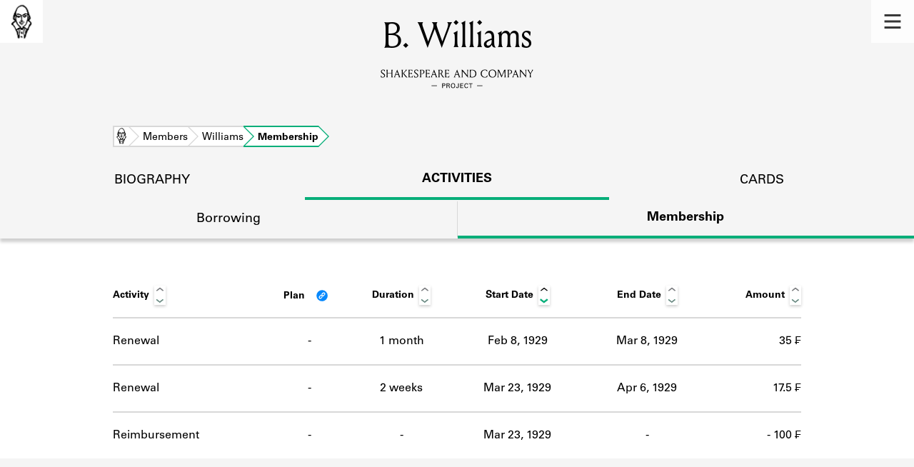

--- FILE ---
content_type: text/html; charset=utf-8
request_url: https://shakespeareandco.princeton.edu/members/williams-b/membership/
body_size: 4144
content:


<!DOCTYPE html>
<html lang="en" xmlns:schema="http://schema.org/" xmlns:og="http://ogp.me/ns#" class="no-js">
    <head>
        <!-- metadata -->
        <title>B. Williams Membership Activity · Library Members · Shakespeare and Company Project</title>
        <meta charset="utf-8">
        <meta name="viewport" content="width=device-width, initial-scale=1">
        <link rel="apple-touch-icon" sizes="180x180" href="/static/favicon/apple-touch-icon.png" />
        <link rel="icon" type="image/png" sizes="32x32" href="/static/favicon/favicon-32x32.png" />
        <link rel="icon" type="image/png" sizes="16x16" href="/static/favicon/favicon-16x16.png" />
        <link rel="manifest" href="/static/favicon/site.webmanifest" />
        <link rel="mask-icon" href="/static/favicon/safari-pinned-tab.svg" color="#E9E9E9" />
        <meta name="theme-color" content="#ffffff" />
        









<meta name="citation_publisher" content="Center for Digital Humanities, Princeton University"/>
 
<meta name="citation_public_url" content="https://shakespeareandco.princeton.edu/members/williams-b/membership/" />





<meta property="og:title" content="B. Williams Membership Activity" />

<meta property="og:type" content="website" />

<meta property="og:site_name" content="Shakespeare and Company Project"/>


<meta name="twitter:card" content="summary" />

<meta name="twitter:title" content="B. Williams Membership Activity"/>




 



    <meta property="og:image" content="https://shakespeareandco.princeton.edu/static/img/social.png" />
    <meta property="twitter:image" content="https://shakespeareandco.princeton.edu/static/img/social.png" />


<meta property="og:url" content="https://shakespeareandco.princeton.edu/members/williams-b/membership/" />
<meta name="twitter:url" content="https://shakespeareandco.princeton.edu/members/williams-b/membership/" />
<meta name="twitter:domain" content="shakespeareandco.princeton.edu" />
<meta name="twitter:site" content="@ShakesCoProject" />



        

        
        <script type="application/ld+json" nonce="eywHopN9vcPfLXgHjxwWaQ==">{
  "@context": {
    "brick": "https://brickschema.org/schema/Brick#",
    "csvw": "http://www.w3.org/ns/csvw#",
    "dc": "http://purl.org/dc/elements/1.1/",
    "dcam": "http://purl.org/dc/dcam/",
    "dcat": "http://www.w3.org/ns/dcat#",
    "dcmitype": "http://purl.org/dc/dcmitype/",
    "dcterms": "http://purl.org/dc/terms/",
    "doap": "http://usefulinc.com/ns/doap#",
    "foaf": "http://xmlns.com/foaf/0.1/",
    "geo": "http://www.opengis.net/ont/geosparql#",
    "odrl": "http://www.w3.org/ns/odrl/2/",
    "org": "http://www.w3.org/ns/org#",
    "owl": "http://www.w3.org/2002/07/owl#",
    "prof": "http://www.w3.org/ns/dx/prof/",
    "prov": "http://www.w3.org/ns/prov#",
    "qb": "http://purl.org/linked-data/cube#",
    "rdf": "http://www.w3.org/1999/02/22-rdf-syntax-ns#",
    "rdfs": "http://www.w3.org/2000/01/rdf-schema#",
    "schema": "https://schema.org/",
    "schema1": "http://schema.org/",
    "sh": "http://www.w3.org/ns/shacl#",
    "skos": "http://www.w3.org/2004/02/skos/core#",
    "sosa": "http://www.w3.org/ns/sosa/",
    "ssn": "http://www.w3.org/ns/ssn/",
    "time": "http://www.w3.org/2006/time#",
    "vann": "http://purl.org/vocab/vann/",
    "void": "http://rdfs.org/ns/void#",
    "wgs": "https://www.w3.org/2003/01/geo/wgs84_pos#",
    "xsd": "http://www.w3.org/2001/XMLSchema#"
  },
  "@graph": [
    {
      "@id": "https://shakespeareandco.princeton.edu/members/williams-b/membership/",
      "@type": "schema1:WebPage",
      "schema1:breadcrumb": {
        "@id": "_:Ne611c1e9b4bc4dcbac7ec0b5a5b4068d"
      }
    },
    {
      "@id": "_:Ne611c1e9b4bc4dcbac7ec0b5a5b4068d",
      "@type": "schema1:BreadcrumbList",
      "schema1:itemListElement": [
        {
          "@id": "_:N5f825ebce5d74b9597cebd66520143fc"
        },
        {
          "@id": "_:N1c23c79f94754f10b01dd6641528eaeb"
        },
        {
          "@id": "_:N28f46f73efef41e98298def8a24c8524"
        },
        {
          "@id": "_:N7c91a328145349269c3993a5b78c9b0b"
        }
      ]
    },
    {
      "@id": "_:N5f825ebce5d74b9597cebd66520143fc",
      "@type": "schema1:ListItem",
      "schema1:item": "https://shakespeareandco.princeton.edu/members/",
      "schema1:name": "Members",
      "schema1:position": 2
    },
    {
      "@id": "_:N1c23c79f94754f10b01dd6641528eaeb",
      "@type": "schema1:ListItem",
      "schema1:item": "https://shakespeareandco.princeton.edu/members/williams-b/",
      "schema1:name": "Williams",
      "schema1:position": 3
    },
    {
      "@id": "_:N28f46f73efef41e98298def8a24c8524",
      "@type": "schema1:ListItem",
      "schema1:item": "https://shakespeareandco.princeton.edu/members/williams-b/membership/",
      "schema1:name": "Membership",
      "schema1:position": 4
    },
    {
      "@id": "_:N7c91a328145349269c3993a5b78c9b0b",
      "@type": "schema1:ListItem",
      "schema1:item": "https://shakespeareandco.princeton.edu/",
      "schema1:name": "Home",
      "schema1:position": 1
    }
  ]
}</script>
        
        <!-- analytics -->
        
            

<script async src="https://www.googletagmanager.com/gtag/js?id=G-H1FNDPYCC6"></script>
<script nonce="eywHopN9vcPfLXgHjxwWaQ==">
  
    window.dataLayer = window.dataLayer || [];
    function gtag(){dataLayer.push(arguments);}
    gtag('js', new Date());

    gtag('config', 'G-H1FNDPYCC6');
</script>

        
        <!-- styles -->
        
        
        <link href="/static/css/main-bfffd963f93d1c02d2e2.min.css" rel="stylesheet" />
        <link href="/static/css/print-bfffd963f93d1c02d2e2.min.css" rel="stylesheet"  media="print" />
        
        <!-- scripts -->
        <script src="/static/js/main-bfffd963f93d1c02d2e2.min.js" ></script>
        
<script src="/static/js/activities-bfffd963f93d1c02d2e2.min.js" ></script>

        

<script defer data-domain="shakespeareandco.princeton.edu" src="https://plausible.io/js/script.file-downloads.hash.outbound-links.js "></script>


    </head>
    <body>
        


        
<nav id="main-nav" aria-label="header">
    <ul class="corners">
        <li class="home square">
            <a href="/" aria-label="home">
                <img src="/static/img/logo/SCo_logo_graphic.png" alt="Shakespeare & Company">
            </a>
        </li>
        <li class="menu square">
            <a id="open-main-menu" href="#main-menu" role="button">
                <img src="/static/img/icons/Menu.svg" alt="Open main menu">
            </a>
        </li>
    </ul>
    <ul id="main-menu" aria-label="primary navigation" aria-hidden="true">
        <li class="menu square">
            <a id="close-main-menu" href="#" role="button">
                <img src="/static/img/icons/Delete.svg" alt="Close main menu">
            </a>
        </li>
        
            <li>
                <a href="/members/">
                    <span class="title">Members</span>
                    <span class="subtitle">Learn about the members of the lending library.</span>
                </a>
            </li>
        
            <li>
                <a href="/books/">
                    <span class="title">Books</span>
                    <span class="subtitle">Explore the lending library holdings.</span>
                </a>
            </li>
        
            <li>
                <a href="/analysis/">
                    <span class="title">Discoveries</span>
                    <span class="subtitle">Learn about the Shakespeare and Company community.</span>
                </a>
            </li>
        
            <li>
                <a href="/sources/">
                    <span class="title">Sources</span>
                    <span class="subtitle">Learn about the lending library cards, logbooks, and address books.</span>
                </a>
            </li>
        
            <li>
                <a href="/about/">
                    <span class="title">About</span>
                    <span class="subtitle">Learn about the Shakespeare and Company Project.</span>
                </a>
            </li>
        
    </ul>
</nav>
        

<header id="page-header" class="detail">
    <img class="bookmark" src="/static/img/headers/header-bookmark.svg" alt="">
    <h1>B. Williams</h1>
    <img class="logotype" src="/static/img/logo/SCo_logo_text.svg" alt="Shakespeare and Company Project">
    <p class="tagline"></p>
    <img class="chevron" src="/static/img/icons/chevron_down.png" alt="">
</header>


        <main class="tabbed white">
        

<nav class="breadcrumbs">
    <ol>
        
            <li class="home">
            
                <a href="https://shakespeareandco.princeton.edu/">Home</a>
            
            </li>
        
            <li >
            
                <a href="https://shakespeareandco.princeton.edu/members/">Members</a>
            
            </li>
        
            <li >
            
                <a href="https://shakespeareandco.princeton.edu/members/williams-b/">Williams</a>
            
            </li>
        
            <li >
             
                <span>Membership</span>
            
            </li>
        
    </ol>
</nav>
<nav class="tabs" aria-label="sections">
    <li class="tab">
        <a href="/members/williams-b/">biography</a>
    </li>
    <li class="tab" aria-selected="true">
        <a href="/members/williams-b/membership/">activities</a>
    </li>
    <li class="tab">
        <a href="/members/williams-b/cards/">cards</a>
    </li>
</nav>

<nav class="tabs subsection" aria-label="Activities">
    <li class="tab">
        <a href="/members/williams-b/borrowing/">Borrowing</a>
    </li>
    <li class="tab" aria-selected="true">
        <a href="/members/williams-b/membership/">Membership</a>
    </li>
</nav>

<div class="activities">

    

    
    <div class="wrapper">
    <table id="activity-table" class="membership">
        <thead>
            <tr>
                <th>Activity</th>
                <th data-sort-method="none">Plan
                    <a class="info-link" href="/about/faq/#lending-library-plans"
                        title="What are the lending library “plans”?" tabindex="0"
                        id="plan-tip"></a>
                </th>
                <th data-sort-method="number">Duration</th>
                <th data-sort-default>Start Date</th>
                <th>End Date</th>
                <th data-sort-method="number">Amount</th>
            </tr>
        </thead>
        
        
        <tr class="renewal">
            <td class="activity">Renewal</td>
            <td class="plan empty">
                -
                
                
                <a class="info-link" href="/about/faq#joining-the-library"
                    title="What are the lending library “plans”?" tabindex="0"
                    id="plan-tip-2"></a>
                
            </td>
            <td class="duration"
                data-sort="28">
                1 month
            </td>
            <td class="start"
                data-sort="1929-02-08">
                Feb 8, 1929
            </td>
            <td class="end"
                data-sort="1929-03-08">
                
                Mar 8, 1929
            </td>
            
            
            <td class="amount" data-sort="35.00">
                
                
                35
                
                    ₣
                
            
            </td>
        </tr>
        
        
        
        <tr class="reimbursement">
            <td class="activity">Reimbursement</td>
            <td class="plan empty">
                -
                
                
            </td>
            <td class="duration empty"
                data-sort="0">
                -
            </td>
            <td class="start"
                data-sort="1929-03-23">
                Mar 23, 1929
            </td>
            <td class="end"
                data-sort="1929-03-23">
                 - 
            </td>
            
            
            <td class="amount" data-sort="-100.00">
                
                -
                100
                
                    ₣
                
            
            </td>
        </tr>
        
        
        
        <tr class="renewal">
            <td class="activity">Renewal</td>
            <td class="plan empty">
                -
                
                
            </td>
            <td class="duration"
                data-sort="14">
                2 weeks
            </td>
            <td class="start"
                data-sort="1929-03-23">
                Mar 23, 1929
            </td>
            <td class="end"
                data-sort="1929-04-06">
                
                Apr 6, 1929
            </td>
            
            
            <td class="amount" data-sort="17.50">
                
                
                17.5
                
                    ₣
                
            
            </td>
        </tr>
        
        
    </table>
    </div>
    
</div>

        </main>
        
<footer id="page-footer">
    <div class="nav-logos">
        <nav aria-label="footer">
            <ul class="primary" aria-label="primary navigation">
                <li><a href="/">Home</a></li>
                
                
                    <li><a href="/members/">Members</a></li>
                
                    <li><a href="/books/">Books</a></li>
                
                    <li><a href="/analysis/">Discoveries</a></li>
                
                    <li><a href="/sources/">Sources</a></li>
                
                    <li><a href="/about/">About</a></li>
                
                </ul>
            <ul class="secondary" aria-label="secondary navigation">
                
                    <li><a href="/about/contact/">Contact Us</a></li>
                
                    <li><a href="/about/faq/">Frequently Asked Questions</a></li>
                
                    <li><a href="/about/data/">Data Export</a></li>
                
                    <li><a href="/about/technical/">Technical</a></li>
                
                    <li><a href="/about/cite/">How to Cite</a></li>
                
                    <li><a href="/about/citations/">Citations</a></li>
                
                    <li><a href="/about/press-and-media/">Press and Media</a></li>
                
                    <li><a href="/about/credits/">Credits</a></li>
                
            </ul>
        </nav>
        <a id="sco-logo" href="/">
            <img src="/static/img/logo/SCo_logo_vert.png" alt="Shakespeare and Company Project">
        </a>
        <div class="logos-social">
            <div class="logos">
                <a id="pu-logo" href="https://www.princeton.edu/">
                    <img src="/static/img/logo/pu-logo-footer.svg" alt="Princeton University">
                </a>
                <a id="cdh-logo" href="https://cdh.princeton.edu/">
                    <img src="/static/img/logo/cdh-logo.svg" alt="The Center for Digital Humanities at Princeton">
                </a>
            </div>
            <div class="social">
                <a id="twitter" href="https://twitter.com/ShakesCoProject">
                    <img src="/static/img/icons/twitter.svg" alt="Twitter">
                </a>
                <a id="instagram" href="https://www.instagram.com/shakespeareandcoproject/">
                    <img src="/static/img/icons/instagram.svg" alt="Instagram">
                </a>
            </div>
        </div>
    </div>
    <div class="links">
        <span class="issn">ISSN: 2769-3996</span>
        <a href="https://github.com/Princeton-CDH/mep-django" id="sw-version">v. 1.10.0</a>

        <a href="https://accessibility.princeton.edu/accessibility-assistance" id="a11y-assist">Accessibility Assistance</a>
        <span id="copyright">&copy;2026 Trustees of Princeton University</span>
    </div>
</footer>
        
    </body>
</html>
